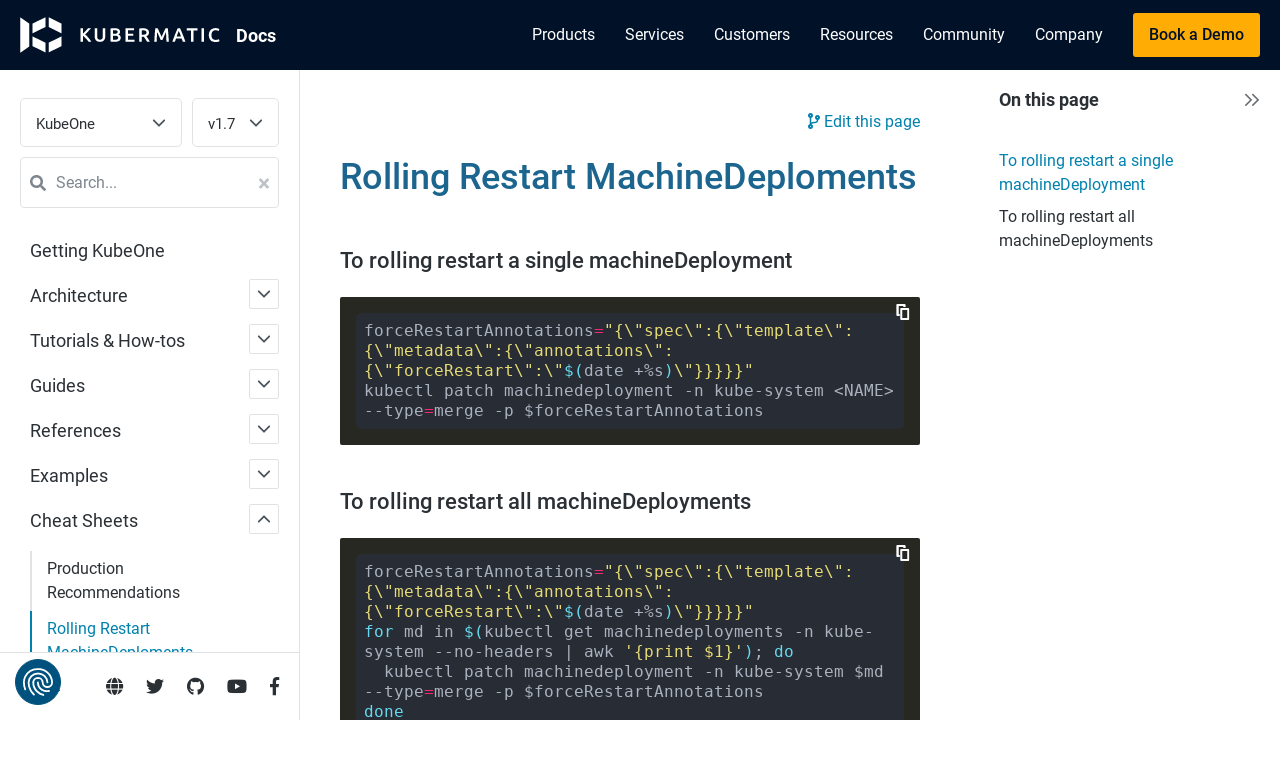

--- FILE ---
content_type: text/html; charset=UTF-8
request_url: https://docs.kubermatic.com/kubeone/v1.7/cheat-sheets/rollout-machinedeployment/
body_size: 8274
content:
<!doctype html><html lang=en class="js csstransforms3d"><head><script>(function(e,t,n,s,o){e[s]=e[s]||[],e[s].push({"gtm.start":(new Date).getTime(),event:"gtm.js"});var a=t.getElementsByTagName(n)[0],i=t.createElement(n),r=s!="dataLayer"?"&l="+s:"";i.async=!0,i.src="https://www.googletagmanager.com/gtm.js?id="+o+r,a.parentNode.insertBefore(i,a)})(window,document,"script","dataLayer","GTM-PHMNDW2")</script><meta charset=utf-8><meta name=viewport content="width=device-width,initial-scale=1"><meta name=robots content="noindex, nofollow"><meta name=description content="Rolling restart machine deployments: Learn about the concept and keep it handy"><meta name=author content="Kubermatic GmbH"><meta property="og:url" content="https://docs.kubermatic.com/kubeone/v1.7/cheat-sheets/rollout-machinedeployment/"><meta property="og:image" content="https://docs.kubermatic.com/img/share-kubeone.png"><meta name=twitter:image content="https://docs.kubermatic.com/img/share-kubeone.png"><link rel=apple-touch-icon sizes=180x180 href=/img/favicons/apple-touch-icon.png><link rel=icon type=image/png sizes=32x32 href=/img/favicons/favicon-32x32.png><link rel=icon type=image/png sizes=16x16 href=/img/favicons/favicon-16x16.png><link rel=manifest href=/img/favicons/site.webmanifest><link rel=mask-icon href=/img/favicons/safari-pinned-tab.svg color=#5bbad5><link rel="shortcut icon" href=/img/favicons/favicon.ico><meta name=msapplication-TileColor content="#00aba9"><meta name=msapplication-config content="/img/favicons/browserconfig.xml"><meta name=theme-color content="#ffffff"><title>Rolling Restart MachineDeploments - KubeOne Documentation</title><link href=/css/app.5bcb50e38a8a928b30ef16b20741d4986a8a1e238a459d555990885091cc791a.css rel=stylesheet><style>:root #header+#content>#left>#rlblock_left{display:none!important}:not(pre)>code+span.copy-to-clipboard{display:none}</style></head><body class=ptoc--enabled data-url=/kubeone/v1.7/cheat-sheets/rollout-machinedeployment/><script src=https://consent.cookiefirst.com/sites/docs.kubermatic.com-e938558d-78b5-4f1b-b574-cd5dfde73684/consent.js></script><noscript><iframe src="https://www.googletagmanager.com/ns.html?id=GTM-PHMNDW2" height=0 width=0 style=display:none;visibility:hidden></iframe></noscript><header class="main-header fixed" id=header><nav class="nav-bar flex-wrapper"><div class=flex-item><a href=https://www.kubermatic.com class="flex-wrapper main-header-logo"><img src=/img/kubermatic.svg alt="Kubermatic logo" class=main-header-logo-image width=200 height=36>
</a><a href=/ class=main-header-home-link>Doc<span>s</span><span>umentation</span></a></div><button id=menu-btn aria-label="Main Menu">
<span></span>
<span></span>
<span></span></button><div class=flex-item id=menu><ul class=menu><li class=menu-item><a href=https://www.kubermatic.com/#products class=menu-item_link>Products</a><div class="sub-menu menu-groups menu-groups--products"><div class=menu-group><div class=menu-section><div class=menu-section-title>Products</div><div class=item><a href=https://www.kubermatic.com/products/kubermatic-kubernetes-platform/ class="item-link flex-wrapper menu-panel-item--active panel-link" data-panel-item-id=0><span class=item-link_title>Kubermatic Kubernetes Platform</span>
<span class=item-link_description>Automated hybrid & multicloud Kubernetes for enterprise demands</span>
<span class=main-menu-arrow></span></a></div><div class=item><a href=https://www.kubermatic.com/products/kubermatic-kubeone/ class="item-link flex-wrapper panel-link" data-panel-item-id=1><span class=item-link_title>Kubermatic KubeOne</span>
<span class=item-link_description>Installation and support for your single Kubernetes cluster</span>
<span class=main-menu-arrow></span></a></div><div class=item><a href=https://www.kubermatic.com/products/kubelb/ class="item-link flex-wrapper panel-link" data-panel-item-id=2><span class=item-link_title>Kubermatic Load Balancer</span>
<span class=item-link_description>Cloud Native Multi-Tenant Load Balancing</span></a></div><div class=item><a href=https://www.kubermatic.com/products/kubermatic-virtualization/ class="item-link flex-wrapper panel-link" data-panel-item-id=3><span class=item-link_title>Kubermatic Virtualization</span>
<span class=item-link_description>Seamlessly build your private cloud entirely with Kubernetes</span></a></div><div class=item><a href=https://www.kubermatic.com/products/kubermatic-developer-platform/ class="item-link flex-wrapper panel-link" data-panel-item-id=4><span class=item-link_title>Kubermatic Developer Platform</span>
<span class=item-link_description>Empower Developers and Accelerate Innovation</span></a></div><div class=item><a href=https://www.kubermatic.com/products/kubermatic-kubernetes-subscription/ class="item-link flex-wrapper panel-link" data-panel-item-id=5><span class=item-link_title>Kubermatic Kubernetes Subscription</span>
<span class=item-link_description>Upstream Kubernetes support</span>
<span class=main-menu-arrow></span></a></div></div><div class=menu-section><div class=menu-section-title>Managed</div><div class=item><a href=https://www.kubermatic.com/products/managed-kubermatic-kubernetes-platform/ class="item-link flex-wrapper panel-link" data-panel-item-id=6><span class=item-link_title>Managed Kubermatic Kubernetes Platform</span>
<span class=item-link_description>Deploy and operate your Kubernetes clusters anywhere with ease and confidence</span>
<span class=main-menu-arrow></span></a></div></div></div><div class="menu-panel menu-panel--show" data-panel-id=0><div class=menu-panel-group><span class=menu-panel-url>Kubermatic Kubernetes Platform</span><div class=menu-columns><div class=menu-column><a class="menu-column-link menu-item--bold menu-column-link--tall" href=https://www.kubermatic.com/products/kubermatic-kubernetes-platform/industry-edge/>Edge</a>
<a class=menu-column-link href=https://www.kubermatic.com/products/kubermatic-kubernetes-platform/edge/#vmware-vsphere>VMware vSphere</a>
<a class=menu-column-link href=https://www.kubermatic.com/products/kubermatic-kubernetes-platform/edge/#kubevirt>KubeVirt</a>
<a class=menu-column-link href=https://www.kubermatic.com/products/kubermatic-kubernetes-platform/edge/#static-baremetal>Static BareMetal</a>
<a class=menu-column-link href=https://www.kubermatic.com/products/kubermatic-kubernetes-platform/edge/#dynamic-baremetal>Dynamic BareMetal</a>
<a class=menu-column-link href=https://www.kubermatic.com/products/kubermatic-kubernetes-platform/edge/#arm>ARM</a></div><div class=menu-column><a class="menu-column-link menu-item--bold menu-column-link--tall" href=https://www.kubermatic.com/products/kubermatic-kubernetes-platform/onprem/>On-Prem</a>
<a class=menu-column-link href=https://www.kubermatic.com/products/kubermatic-kubernetes-platform/onprem/#vmware-vsphere>VMware vSphere</a>
<a class=menu-column-link href=https://www.kubermatic.com/products/kubermatic-kubernetes-platform/onprem/#nutanix>Nutanix</a>
<a class=menu-column-link href=https://www.kubermatic.com/products/kubermatic-kubernetes-platform/onprem/#openstack>OpenStack</a>
<a class=menu-column-link href=https://www.kubermatic.com/products/kubermatic-kubernetes-platform/onprem/#kubevirt>KubeVirt</a>
<a class=menu-column-link href=https://www.kubermatic.com/products/kubermatic-kubernetes-platform/onprem/#static-baremetal>Static BareMetal</a>
<a class=menu-column-link href=https://www.kubermatic.com/products/kubermatic-kubernetes-platform/onprem/#dynamic-baremetal>Dynamic BareMetal</a></div><div class=menu-column><a class="menu-column-link menu-item--bold menu-column-link--tall" href=https://www.kubermatic.com/products/kubermatic-kubernetes-platform/cloud/>Cloud</a>
<a class=menu-column-link href=https://www.kubermatic.com/products/kubermatic-kubernetes-platform/cloud/#aws>AWS</a>
<a class=menu-column-link href=https://www.kubermatic.com/products/kubermatic-kubernetes-platform/cloud/#azure>Azure</a>
<a class=menu-column-link href=https://www.kubermatic.com/products/kubermatic-kubernetes-platform/cloud/#google-cloud>Google Cloud</a>
<a class=menu-column-link href=https://www.kubermatic.com/products/kubermatic-kubernetes-platform/cloud/#open-telekom-cloud>Open Telekom Cloud</a>
<a class=menu-column-link href=https://www.kubermatic.com/products/kubermatic-kubernetes-platform/cloud/#alibaba-cloud>Alibaba Cloud</a>
<a class=menu-column-link href=https://www.kubermatic.com/products/kubermatic-kubernetes-platform/cloud/#hetzner-cloud>Hetzner Cloud</a>
<a class=menu-column-link href=https://www.kubermatic.com/products/kubermatic-kubernetes-platform/cloud/#digitalocean>DigitalOcean</a>
<a class=menu-column-link href=https://www.kubermatic.com/products/kubermatic-kubernetes-platform/cloud/#equinix-metal>Equinix Metal</a>
<a class=menu-column-link href=https://www.kubermatic.com/products/kubermatic-kubernetes-platform/cloud/#kubevirt>KubeVirt</a></div></div></div><div class=menu-panel-img><img src=/img/menu/kubermatic-kubernetes-platform.jpg alt width=600 height=300 loading=lazy></div></div><div class=menu-panel data-panel-id=1><div class=menu-panel-group><span class=menu-panel-url>Kubermatic KubeOne</span><div class=menu-columns><div class=menu-column><a class="menu-column-link menu-item--bold menu-column-link--tall" href=https://www.kubermatic.com/products/kubermatic-kubeone/edge/>Edge</a>
<a class=menu-column-link href=https://www.kubermatic.com/products/kubermatic-kubeone/edge/#vmware-vsphere>VMware vSphere</a>
<a class=menu-column-link href=https://www.kubermatic.com/products/kubermatic-kubeone/edge/#static-baremetal>Static BareMetal</a>
<a class=menu-column-link href=https://www.kubermatic.com/products/kubermatic-kubeone/edge/#arm>ARM</a></div><div class=menu-column><a class="menu-column-link menu-item--bold menu-column-link--tall" href=https://www.kubermatic.com/products/kubermatic-kubeone/onprem/>On-Prem</a>
<a class=menu-column-link href=https://www.kubermatic.com/products/kubermatic-kubeone/onprem/#vmware-vsphere>VMware vSphere</a>
<a class=menu-column-link href=https://www.kubermatic.com/products/kubermatic-kubeone/onprem/#openstack>OpenStack</a>
<a class=menu-column-link href=https://www.kubermatic.com/products/kubermatic-kubeone/onprem/#static-baremetal>Static BareMetal</a></div><div class=menu-column><a class="menu-column-link menu-item--bold menu-column-link--tall" href=https://www.kubermatic.com/products/kubermatic-kubeone/cloud/>Cloud</a>
<a class=menu-column-link href=https://www.kubermatic.com/products/kubermatic-kubeone/cloud/#aws>AWS</a>
<a class=menu-column-link href=https://www.kubermatic.com/products/kubermatic-kubeone/cloud/#azure>Azure</a>
<a class=menu-column-link href=https://www.kubermatic.com/products/kubermatic-kubeone/cloud/#google-cloud>Google Cloud</a>
<a class=menu-column-link href=https://www.kubermatic.com/products/kubermatic-kubeone/cloud/#open-telekom-cloud>Open Telekom Cloud</a>
<a class=menu-column-link href=https://www.kubermatic.com/products/kubermatic-kubeone/cloud/#alibaba-cloud>Alibaba Cloud</a>
<a class=menu-column-link href=https://www.kubermatic.com/products/kubermatic-kubeone/cloud/#hetzner-cloud>Hetzner Cloud</a>
<a class=menu-column-link href=https://www.kubermatic.com/products/kubermatic-kubeone/cloud/#digitalocean>DigitalOcean</a>
<a class=menu-column-link href=https://www.kubermatic.com/products/kubermatic-kubeone/cloud/#equinix-metal>Equinix Metal</a></div></div></div><div class=menu-panel-img><img src=/img/menu/kubeone.jpeg alt width=600 height=300 loading=lazy></div></div><div class=menu-panel data-panel-id=2><div class=menu-panel-group><span class=menu-panel-url>Kubermatic Load Balancer</span><p class=menu-panel-summary>Welcome to Kubermatic Load Balancer, the next-generation application delivery platform designed for cloud-native architectures. As cloud-native have evolved, Kubermatic Load Balancer offers a multi-tenancy approach to load balancing, providing seamless scalability, security, and management for distributed applications and teams.</p><div class=menu-columns><div class=menu-column></div></div></div><div class=menu-panel-img><img src=/img/menu/kubelb.jpg alt width=600 height=300 loading=lazy></div></div><div class=menu-panel data-panel-id=3><div class=menu-panel-group><span class=menu-panel-url>Kubermatic Virtualization</span><p class=menu-panel-summary>Simplify your operations and streamline your infrastructure with a platform that integrates Kubernetes and virtualized workloads. Enjoy enhanced networking and storage capabilities to fully support your organization&rsquo;s cloud needs.</p><div class=menu-columns><div class=menu-column></div></div></div><div class=menu-panel-img><img src=/img/menu/kubermatic-virtualization.jpg alt width=600 height=300 loading=lazy></div></div><div class=menu-panel data-panel-id=4><div class=menu-panel-group><span class=menu-panel-url>Kubermatic Developer Platform</span><p class=menu-panel-summary>Maximize developer productivity and accelerate innovation with Kubermatic Developer Platform (KDP). Powered by Kubernetes API and based on <a href=https://www.cncf.io/projects/kcp/>CNCF Sandbox project kcp</a>, our cutting-edge internal developer platform enables the seamless creation and management of services backed by a centralized catalog.</p><div class=menu-columns><div class=menu-column></div></div></div><div class=menu-panel-img><img src=/img/menu/kubermatic-developer-platform.jpg alt width=600 height=300 loading=lazy></div></div><div class=menu-panel data-panel-id=5><div class=menu-panel-group><span class=menu-panel-url>Kubermatic Kubernetes Subscription</span><div class=menu-columns><div class=menu-column><a class="menu-column-link menu-item--bold menu-column-link--tall" href=https://www.kubermatic.com/products/kubermatic-kubernetes-subscription/edge/>Edge</a>
<a class=menu-column-link href=https://www.kubermatic.com/products/kubermatic-kubernetes-subscription/edge/#vmware-vsphere>VMware vSphere</a>
<a class=menu-column-link href=https://www.kubermatic.com/products/kubermatic-kubernetes-subscription/edge/#nutanix>Nutanix</a></div><div class=menu-column><a class="menu-column-link menu-item--bold menu-column-link--tall" href=https://www.kubermatic.com/products/kubermatic-kubernetes-subscription/onprem/>On-Prem</a>
<a class=menu-column-link href=https://www.kubermatic.com/products/kubermatic-kubernetes-subscription/onprem/#vmware-vsphere>VMware vSphere</a>
<a class=menu-column-link href=https://www.kubermatic.com/products/kubermatic-kubernetes-subscription/onprem/#nutanix>Nutanix</a>
<a class=menu-column-link href=https://www.kubermatic.com/products/kubermatic-kubernetes-subscription/onprem/#openstack>OpenStack</a></div><div class=menu-column><a class="menu-column-link menu-item--bold menu-column-link--tall" href=https://www.kubermatic.com/products/kubermatic-kubernetes-subscription/cloud/>Cloud</a>
<a class=menu-column-link href=https://www.kubermatic.com/products/kubermatic-kubernetes-subscription/cloud/#aws>AWS</a>
<a class=menu-column-link href=https://www.kubermatic.com/products/kubermatic-kubernetes-subscription/cloud/#azure>Azure</a>
<a class=menu-column-link href=https://www.kubermatic.com/products/kubermatic-kubernetes-subscription/cloud/#google-cloud>Google Cloud</a>
<a class=menu-column-link href=https://www.kubermatic.com/products/kubermatic-kubernetes-subscription/cloud/#open-telekom-cloud>Open Telekom Cloud</a>
<a class=menu-column-link href=https://www.kubermatic.com/products/kubermatic-kubernetes-subscription/cloud/#alibaba-cloud>Alibaba Cloud</a></div></div></div><div class=menu-panel-img><img src=/img/menu/kubermatic-kubernetes-subscription.jpeg alt width=600 height=300 loading=lazy></div></div><div class=menu-panel data-panel-id=6><div class=menu-panel-group><span class=menu-panel-url>Managed Kubermatic Kubernetes Platform</span><div class=menu-columns><div class=menu-column><a class="menu-column-link menu-item--bold menu-column-link--tall" href=https://www.kubermatic.com/products/managed-kubermatic-kubernetes-platform/edge/>Edge</a>
<a class=menu-column-link href=https://www.kubermatic.com/products/managed-kubermatic-kubernetes-platform/edge/#vmware-vsphere>VMware vSphere</a>
<a class=menu-column-link href=https://www.kubermatic.com/products/managed-kubermatic-kubernetes-platform/edge/#static-baremetal>Static BareMetal</a>
<a class=menu-column-link href=https://www.kubermatic.com/products/managed-kubermatic-kubernetes-platform/edge/#dynamic-baremetal>Dynamic BareMetal</a>
<a class=menu-column-link href=https://www.kubermatic.com/products/managed-kubermatic-kubernetes-platform/edge/#arm>ARM</a></div><div class=menu-column><a class="menu-column-link menu-item--bold menu-column-link--tall" href=https://www.kubermatic.com/products/managed-kubermatic-kubernetes-platform/onprem/>On-Prem</a>
<a class=menu-column-link href=https://www.kubermatic.com/products/managed-kubermatic-kubernetes-platform/onprem/#vmware-vsphere>VMware vSphere</a>
<a class=menu-column-link href=https://www.kubermatic.com/products/managed-kubermatic-kubernetes-platform/onprem/#nutanix>Nutanix</a>
<a class=menu-column-link href=https://www.kubermatic.com/products/managed-kubermatic-kubernetes-platform/onprem/#openstack>OpenStack</a>
<a class=menu-column-link href=https://www.kubermatic.com/products/managed-kubermatic-kubernetes-platform/onprem/#static-baremetal>Static BareMetal</a>
<a class=menu-column-link href=https://www.kubermatic.com/products/managed-kubermatic-kubernetes-platform/onprem/#dynamic-baremetal>Dynamic BareMetal</a></div><div class=menu-column><a class="menu-column-link menu-item--bold menu-column-link--tall" href=https://www.kubermatic.com/products/managed-kubermatic-kubernetes-platform/cloud/>Cloud</a>
<a class=menu-column-link href=https://www.kubermatic.com/products/managed-kubermatic-kubernetes-platform/cloud/#aws>AWS</a>
<a class=menu-column-link href=https://www.kubermatic.com/products/managed-kubermatic-kubernetes-platform/cloud/#azure>Azure</a>
<a class=menu-column-link href=https://www.kubermatic.com/products/managed-kubermatic-kubernetes-platform/cloud/#google-cloud>Google Cloud</a>
<a class=menu-column-link href=https://www.kubermatic.com/products/managed-kubermatic-kubernetes-platform/cloud/#open-telekom-cloud>Open Telekom Cloud</a>
<a class=menu-column-link href=https://www.kubermatic.com/products/managed-kubermatic-kubernetes-platform/cloud/#alibaba-cloud>Alibaba Cloud</a>
<a class=menu-column-link href=https://www.kubermatic.com/products/managed-kubermatic-kubernetes-platform/cloud/#hetzner-cloud>Hetzner Cloud</a>
<a class=menu-column-link href=https://www.kubermatic.com/products/managed-kubermatic-kubernetes-platform/cloud/#digitalocean>DigitalOcean</a>
<a class=menu-column-link href=https://www.kubermatic.com/products/managed-kubermatic-kubernetes-platform/cloud/#equinix-metal>Equinix Metal</a></div></div></div><div class=menu-panel-img><img src=/img/menu/managed-kubermatic-kubernetes-platform.jpeg alt width=600 height=300 loading=lazy></div></div></div></li><li class=menu-item><a href=https://www.kubermatic.com/services/ class=menu-item_link>Services</a></li><li class=menu-item><a href=https://www.kubermatic.com/customers/ class=menu-item_link>Customers</a></li><li class=menu-item><a href=https://www.kubermatic.com/resources/ class=menu-item_link>Resources</a><div class=sub-menu><div class=menu-group><div class=menu-section><div class=item><a href=https://www.kubermatic.com/resources/ class="item-link flex-wrapper"><span class=item-link_title>Resource Library</span>
<span class=item-link_description></span></a></div><div class=item><a href=https://www.kubermatic.com/topics/ class="item-link flex-wrapper"><span class=item-link_title>Cloud Native Topics</span>
<span class=item-link_description></span></a></div></div></div></div></li><li class=menu-item><a href=https://www.kubermatic.com/company/community/ class=menu-item_link>Community</a><div class=sub-menu><div class=menu-group><div class=menu-section><div class=item><a href=https://www.kubermatic.com/company/community/#projects class="item-link flex-wrapper"><span class=item-link_title>Open Source Projects</span>
<span class=item-link_description></span></a></div><div class=item><a href=https://www.kubermatic.com/company/community/#ossprojects class="item-link flex-wrapper"><span class=item-link_title>Contribution</span>
<span class=item-link_description></span></a></div><div class=item><a href=https://www.kubermatic.com/company/community/#locations class="item-link flex-wrapper"><span class=item-link_title>Meetups</span>
<span class=item-link_description></span></a></div><div class=item><a href=https://www.kubermatic.com/company/community/#events class="item-link flex-wrapper"><span class=item-link_title>Events</span>
<span class=item-link_description></span></a></div></div></div></div></li><li class=menu-item><a href=https://www.kubermatic.com/company/about-us/ class=menu-item_link>Company</a><div class=sub-menu><div class=menu-group><div class=menu-section><div class=item><a href=https://www.kubermatic.com/company/about-us/ class="item-link flex-wrapper"><span class=item-link_title>About Us</span>
<span class=item-link_description></span></a></div><div class=item><a href=https://www.kubermatic.com/blog/ class="item-link flex-wrapper"><span class=item-link_title>Blog</span>
<span class=item-link_description></span></a></div><div class=item><a href=https://www.kubermatic.com/partners/ class="item-link flex-wrapper"><span class=item-link_title>Partners</span>
<span class=item-link_description></span></a></div><div class=item><a href=https://www.kubermatic.com/company/careers/ class="item-link flex-wrapper"><span class=item-link_title>Careers</span>
<span class=item-link_description></span></a></div><div class=item><a href=https://www.kubermatic.com/company/press/ class="item-link flex-wrapper"><span class=item-link_title>Press</span>
<span class=item-link_description></span></a></div><div class=item><a href=https://www.kubermatic.com/contact-us/ class="item-link flex-wrapper"><span class=item-link_title>Contact Us</span>
<span class=item-link_description></span></a></div></div></div></div></li><li class=menu-item><a href=https://www.kubermatic.com/demo/ class=menu-item_btn>Book a Demo</a></li></ul></div><div id=mobile-menu class=mobile-menu><button class="pos-rel hide menu-btn-back"><svg width="24" height="17"><g fill="none" fill-rule="evenodd" stroke="#262626" stroke-linecap="round" stroke-width="2"><path stroke-linejoin="round" d="M23 8.657H3"/><path d="M9.195 1 1.866 8.33l7.33 7.327"/></g></svg>Menu items</button><ul class=mobile-menu-list><li><button class=menu-group-btn data-panel-id=products0 data-parent-id=menu-root>Products</button><ul data-parent-id=products0><li><div class=mobile-menu-caption>Products</div><a href=https://www.kubermatic.com/products/kubermatic-kubernetes-platform/>Kubermatic Kubernetes Platform</a><ul class=mobile-menu-children><li><a href=https://www.kubermatic.com/products/kubermatic-kubernetes-platform/features/>Features</a></li><li><a href=https://www.kubermatic.com/products/kubermatic-kubernetes-platform/why-kubermatic/>Why Kubermatic</a></li><li><a href=https://www.kubermatic.com/products/kubermatic-kubernetes-platform/why-kubermatic/#integrations class=menu-item-anchor>Technology Integrations</a></li></ul></li><li><a href=https://www.kubermatic.com/products/kubermatic-kubeone/>Kubermatic KubeOne</a></li><li><a href=https://www.kubermatic.com/products/kubelb/>Kubermatic Load Balancer</a></li><li><a href=https://www.kubermatic.com/products/kubermatic-virtualization/>Kubermatic Virtualization</a></li><li><a href=https://www.kubermatic.com/products/kubermatic-developer-platform/>Kubermatic Developer Platform</a></li><li><a href=https://www.kubermatic.com/products/kubermatic-kubernetes-subscription/>Kubermatic Kubernetes Subscription</a></li><li><div class=mobile-menu-caption>Managed</div><a href=https://www.kubermatic.com/products/managed-kubermatic-kubernetes-platform/>Managed Kubermatic Kubernetes Platform</a></li></ul></li><li><a href=https://www.kubermatic.com/services/>Services</a></li><li><a href=https://www.kubermatic.com/customers/>Customers</a></li><li><button class=menu-group-btn data-panel-id=resources0 data-parent-id=menu-root>Resources</button><ul data-parent-id=resources0><li><a href=https://www.kubermatic.com/resources/>Resource Library</a></li><li><a href=https://www.kubermatic.com/topics/>Cloud Native Topics</a></li></ul></li><li><button class=menu-group-btn data-panel-id=community0 data-parent-id=menu-root>Community</button><ul data-parent-id=community0><li><a href=https://www.kubermatic.com/company/community/>Our Community</a></li><li><a href=https://www.kubermatic.com/company/community/#projects class=menu-item-anchor>Open Source Projects</a></li><li><a href=https://www.kubermatic.com/company/community/#ossprojects class=menu-item-anchor>Contribution</a></li><li><a href=https://www.kubermatic.com/company/community/#locations class=menu-item-anchor>Meetups</a></li><li><a href=https://www.kubermatic.com/company/community/#events class=menu-item-anchor>Events</a></li></ul></li><li><button class=menu-group-btn data-panel-id=company0 data-parent-id=menu-root>Company</button><ul data-parent-id=company0><li><a href=https://www.kubermatic.com/company/about-us/>About Us</a></li><li><a href=https://www.kubermatic.com/blog/>Blog</a></li><li><a href=https://www.kubermatic.com/partners/>Partners</a></li><li><a href=https://www.kubermatic.com/company/careers/>Careers</a></li><li><a href=https://www.kubermatic.com/company/press/>Press</a></li><li><a href=https://www.kubermatic.com/contact-us/>Contact Us</a></li></ul></li></ul><div class=menu-btn-contact><a href=https://www.kubermatic.com/demo/ class=btn-mobile-cta>Book a Demo</a></div></div></nav></header><script src=/js/menu-hover-bundle.min.d27ca044320af7402b5598c128d67aaf058d3ae370b2329f19cb6bdcd4681ce6.js integrity="sha256-0nygRDIK90ArVZjBKNZ6rwWNOuNwsjKfGctr3NRoHOY=" crossorigin=anonymous defer></script><script>function pageReady(e){document.readyState!="loading"?e():document.addEventListener("DOMContentLoaded",e)}pageReady(function(){var n,e=document.body,t=document.getElementById("header");function s(){e.classList.contains("mobile-menu--open")&&e.classList.remove("mobile-menu--open")}function o(){var t=document.querySelectorAll(".menu-item-anchor");t.forEach(function(t){t.addEventListener("click",function(){e.classList.remove("mobile-menu--open")})})}window.addEventListener("resize",s);function i(){var e,t,n,o,i,a,r,s=document.querySelector("#mobile-menu");if(!s)return;i=s.querySelectorAll(".menu-group-btn"),o=s.querySelectorAll("[data-parent-id]"),t=s.querySelector(".menu-btn-back"),n="menu-root",e=[],a=function(e){o.forEach(function(t){t.dataset.parentId===e&&t.classList.add("show")})},r=function(e){o.forEach(function(t){t.dataset.parentId===e&&t.classList.remove("show")})},i.forEach(function(s){s.addEventListener("click",function(){var i=s.dataset.panelId;a(i),e.push([n,s.textContent]),n=i,t.lastChild.data=s.textContent,t.classList.remove("hide")})}),t.addEventListener("click",function(){var o=e.pop();r(n),n=o[0],t.lastChild.data=e.length?e[e.length-1][1]:"Menu items",e.length||t.classList.add("hide")})}function a(){var e=t.querySelectorAll(".menu-group");e.forEach(function(e){var s,n=e.querySelector(".menu-panel-item--active");n&&(s=t.querySelector('[data-panel-id="'+n.dataset.panelItemId+'"]')),MenuHover.init(e,{rowSelector:".panel-link",activate:o,deactivate:i});function o(e){(s||n)&&(s.classList.remove("menu-panel--show"),n.classList.remove("menu-panel-item--active"),s=null,n=null);var o=t.querySelector('[data-panel-id="'+e.dataset.panelItemId+'"]');o.classList.add("menu-panel--show"),e.classList.add("menu-panel-item--active")}function i(e){var n=t.querySelector('[data-panel-id="'+e.dataset.panelItemId+'"]');n.classList.remove("menu-panel--show"),e.classList.remove("menu-panel-item--active")}})}n=document.getElementById("menu-btn"),n&&n.addEventListener("click",function(){e.classList.contains("mobile-menu--open")?e.classList.remove("mobile-menu--open"):e.classList.add("mobile-menu--open")}),i(),o(),a()})</script><nav id=sidebar><div id=header-wrapper><div class=products-toggle><div class=products-toggle-select><select id=product-select onchange="location=this.value"><option value=/kubermatic-virtualization/main/>Kubermatic Virtualization</option><option value=/kubermatic/v2.29/>KKP</option><option value=/kubeone/v1.12/ selected>KubeOne</option><option value=/kubelb/v1.2/>KubeLB</option><option value=/developer-platform/>Kubermatic Developer Platform</option><option value=/operatingsystemmanager/>Operating System Manager</option><option value=/machine-controller/main/>machine-controller</option></select></div><div class=products-toggle-select><select id=version-select onchange="location=this.value"><option value=/kubeone/main/>main</option><option value=/kubeone/v1.12/>v1.12</option><option value=/kubeone/v1.11/>v1.11</option><option value=/kubeone/v1.10/>v1.10</option><option value=/kubeone/v1.9/>v1.9</option><option value=/kubeone/v1.8/>v1.8</option><option value=/kubeone/v1.7/ selected>v1.7</option><option value=/kubeone/v1.6/>v1.6</option><option value=/kubeone/v1.5/>v1.5</option><option value=/kubeone/v1.4/>v1.4</option><option value=/kubeone/v1.3/>v1.3</option><option value=/kubeone/v1.2/>v1.2</option><option value=/kubeone/v1.0/>v1.0</option></select></div></div><div class=search-box><input id=search-by class=search-input type=search placeholder=Search... autocomplete=off data-filter=kubeone/v1.7><div class="search-results-box search-results-box--hide"><div class=search-results></div></div><label for=search-by class=search-icon><svg viewBox="0 0 512 512"><path fill="currentColor" d="M505 442.7 405.3 343c-4.5-4.5-10.6-7-17-7H372c27.6-35.3 44-79.7 44-128C416 93.1 322.9.0 208 0S0 93.1.0 208s93.1 208 208 208c48.3.0 92.7-16.4 128-44v16.3c0 6.4 2.5 12.5 7 17l99.7 99.7c9.4 9.4 24.6 9.4 33.9.0l28.3-28.3c9.4-9.4 9.4-24.6.1-34zM208 336c-70.7.0-128-57.2-128-128 0-70.7 57.2-128 128-128 70.7.0 128 57.2 128 128 0 70.7-57.2 128-128 128z"/></svg>
</label><span class=search-clear-icon><svg viewBox="0 0 352 512"><path fill="currentColor" d="m242.72 256 100.07-100.07c12.28-12.28 12.28-32.19.0-44.48l-22.24-22.24c-12.28-12.28-32.19-12.28-44.48.0L176 189.28 75.93 89.21c-12.28-12.28-32.19-12.28-44.48.0L9.21 111.45c-12.28 12.28-12.28 32.19.0 44.48L109.28 256 9.21 356.07c-12.28 12.28-12.28 32.19.0 44.48l22.24 22.24c12.28 12.28 32.2 12.28 44.48.0L176 322.72l100.07 100.07c12.28 12.28 32.2 12.28 44.48.0l22.24-22.24c12.28-12.28 12.28-32.19.0-44.48L242.72 256z"/></svg></span></div><script src=https://cdn.jsdelivr.net/npm/algoliasearch@4.11.0/dist/algoliasearch.umd.js defer></script><script src=https://cdn.jsdelivr.net/npm/instantsearch.js@4.33.1 defer></script><script src=/js/search-bundle.min.9a60a2966bfd48cd55605175d7859ffe8d34c6a4177249c310820a340166592b.js integrity="sha256-mmCilmv9SM1VYFF114Wf/o00xqQXcknDEIIKNAFmWSs=" crossorigin=anonymous defer></script></div><div class=highlightable><ul class=topics><li data-nav-id=/kubeone/v1.7/getting-kubeone/ title="Getting KubeOne" class=dd-item><a href=/kubeone/v1.7/getting-kubeone/>Getting KubeOne</a></li><li data-nav-id=/kubeone/v1.7/architecture/ title=Architecture class=dd-item><a href=/kubeone/v1.7/architecture/>Architecture
</a><span class=menu-arrow></span><ul><li data-nav-id=/kubeone/v1.7/architecture/concepts/ title=Concepts class=dd-item><a href=/kubeone/v1.7/architecture/concepts/>Concepts</a></li><li data-nav-id=/kubeone/v1.7/architecture/compatibility/ title=Compatibility class=dd-item><a href=/kubeone/v1.7/architecture/compatibility/>Compatibility
</a><span class=menu-arrow></span><ul><li data-nav-id=/kubeone/v1.7/architecture/compatibility/supported-versions/ title=Kubernetes class=dd-item><a href=/kubeone/v1.7/architecture/compatibility/supported-versions/>Kubernetes</a></li><li data-nav-id=/kubeone/v1.7/architecture/compatibility/terraform-versions/ title=Terraform class=dd-item><a href=/kubeone/v1.7/architecture/compatibility/terraform-versions/>Terraform</a></li><li data-nav-id=/kubeone/v1.7/architecture/compatibility/os-support-matrix/ title="Operating Systems" class=dd-item><a href=/kubeone/v1.7/architecture/compatibility/os-support-matrix/>Operating Systems</a></li></ul></li><li data-nav-id=/kubeone/v1.7/architecture/requirements/ title=Requirements class=dd-item><a href=/kubeone/v1.7/architecture/requirements/>Requirements
</a><span class=menu-arrow></span><ul><li data-nav-id=/kubeone/v1.7/architecture/requirements/infrastructure-management/ title="Infrastructure Management" class=dd-item><a href=/kubeone/v1.7/architecture/requirements/infrastructure-management/>Infrastructure Management</a></li><li data-nav-id=/kubeone/v1.7/architecture/requirements/machine-controller/ title="Kubermatic machine-controller" class=dd-item><a href=/kubeone/v1.7/architecture/requirements/machine-controller/>Kubermatic machine-controller
</a><span class=menu-arrow></span><ul><li data-nav-id=/kubeone/v1.7/architecture/requirements/machine-controller/google-cloud/gcp/ title="Google Cloud Platform" class=dd-item><a href=/kubeone/v1.7/architecture/requirements/machine-controller/google-cloud/gcp/>Google Cloud Platform</a></li><li data-nav-id=/kubeone/v1.7/architecture/requirements/machine-controller/azure/ title=Azure class=dd-item><a href=/kubeone/v1.7/architecture/requirements/machine-controller/azure/>Azure</a></li><li data-nav-id=/kubeone/v1.7/architecture/requirements/machine-controller/aws/aws/ title=AWS class=dd-item><a href=/kubeone/v1.7/architecture/requirements/machine-controller/aws/aws/>AWS</a></li><li data-nav-id=/kubeone/v1.7/architecture/requirements/machine-controller/vsphere/vsphere/ title=VSphere class=dd-item><a href=/kubeone/v1.7/architecture/requirements/machine-controller/vsphere/vsphere/>VSphere</a></li></ul></li></ul></li><li data-nav-id=/kubeone/v1.7/architecture/support-policy/ title="Support Policy" class=dd-item><a href=/kubeone/v1.7/architecture/support-policy/>Support Policy</a></li><li data-nav-id=/kubeone/v1.7/architecture/supported-providers/ title="Supported providers" class=dd-item><a href=/kubeone/v1.7/architecture/supported-providers/>Supported providers</a></li><li data-nav-id=/kubeone/v1.7/architecture/operating-system-manager/ title="Operating System Manager" class=dd-item><a href=/kubeone/v1.7/architecture/operating-system-manager/>Operating System Manager
</a><span class=menu-arrow></span><ul><li data-nav-id=/kubeone/v1.7/architecture/operating-system-manager/compatibility/ title="Compatibility Matrix" class=dd-item><a href=/kubeone/v1.7/architecture/operating-system-manager/compatibility/>Compatibility Matrix</a></li><li data-nav-id=/kubeone/v1.7/architecture/operating-system-manager/usage/ title="Working with Operating System Manager" class=dd-item><a href=/kubeone/v1.7/architecture/operating-system-manager/usage/>Working with Operating System Manager</a></li></ul></li><li data-nav-id=/kubeone/v1.7/architecture/cluster-reconciliation/ title="Cluster Reconciliation" class=dd-item><a href=/kubeone/v1.7/architecture/cluster-reconciliation/>Cluster Reconciliation</a></li></ul></li><li data-nav-id=/kubeone/v1.7/tutorials/ title="Tutorials & How-tos" class=dd-item><a href=/kubeone/v1.7/tutorials/>Tutorials & How-tos
</a><span class=menu-arrow></span><ul><li data-nav-id=/kubeone/v1.7/tutorials/creating-clusters/ title="Creating a Kubernetes Cluster" class=dd-item><a href=/kubeone/v1.7/tutorials/creating-clusters/>Creating a Kubernetes Cluster</a></li><li data-nav-id=/kubeone/v1.7/tutorials/creating-clusters-baremetal/ title="Creating a Kubernetes Cluster on Bare-metal" class=dd-item><a href=/kubeone/v1.7/tutorials/creating-clusters-baremetal/>Creating a Kubernetes Cluster on Bare-metal</a></li><li data-nav-id=/kubeone/v1.7/tutorials/creating-clusters-oidc/ title="Creating a Cluster with OIDC Authentication & Audit Logging" class=dd-item><a href=/kubeone/v1.7/tutorials/creating-clusters-oidc/>Creating a Cluster with OIDC Authentication & Audit Logging</a></li><li data-nav-id=/kubeone/v1.7/tutorials/upgrading-clusters/ title="Upgrading Clusters" class=dd-item><a href=/kubeone/v1.7/tutorials/upgrading-clusters/>Upgrading Clusters</a></li><li data-nav-id=/kubeone/v1.7/tutorials/unprovisioning-clusters/ title="Unprovisioning Clusters" class=dd-item><a href=/kubeone/v1.7/tutorials/unprovisioning-clusters/>Unprovisioning Clusters</a></li><li data-nav-id=/kubeone/v1.7/tutorials/how-to-contribute-to-kubeone/ title="How To Contribute to Kubermatic KubeOne" class=dd-item><a href=/kubeone/v1.7/tutorials/how-to-contribute-to-kubeone/>How To Contribute to Kubermatic KubeOne</a></li><li data-nav-id=/kubeone/v1.7/tutorials/upgrading/ title=Upgrading class=dd-item><a href=/kubeone/v1.7/tutorials/upgrading/>Upgrading
</a><span class=menu-arrow></span><ul><li data-nav-id=/kubeone/v1.7/tutorials/upgrading/upgrading-from-1.5-to-1.6/ title="Upgrading from 1.5 to 1.6" class=dd-item><a href=/kubeone/v1.7/tutorials/upgrading/upgrading-from-1.5-to-1.6/>Upgrading from 1.5 to 1.6</a></li><li data-nav-id=/kubeone/v1.7/tutorials/upgrading/upgrading-from-1.4-to-1.5/ title="Upgrading from 1.4 to 1.5" class=dd-item><a href=/kubeone/v1.7/tutorials/upgrading/upgrading-from-1.4-to-1.5/>Upgrading from 1.4 to 1.5</a></li><li data-nav-id=/kubeone/v1.7/tutorials/upgrading/upgrading-from-1.3-to-1.4/ title="Upgrading from 1.3 to 1.4" class=dd-item><a href=/kubeone/v1.7/tutorials/upgrading/upgrading-from-1.3-to-1.4/>Upgrading from 1.3 to 1.4</a></li><li data-nav-id=/kubeone/v1.7/tutorials/upgrading/upgrading-from-1.2-to-1.3/ title="Upgrading from 1.2 to 1.3" class=dd-item><a href=/kubeone/v1.7/tutorials/upgrading/upgrading-from-1.2-to-1.3/>Upgrading from 1.2 to 1.3</a></li></ul></li></ul></li><li data-nav-id=/kubeone/v1.7/guides/ title=Guides class=dd-item><a href=/kubeone/v1.7/guides/>Guides
</a><span class=menu-arrow></span><ul><li data-nav-id=/kubeone/v1.7/guides/cis-benchmarking/ title="CIS Benchmarking" class=dd-item><a href=/kubeone/v1.7/guides/cis-benchmarking/>CIS Benchmarking
</a><span class=menu-arrow></span><ul><li data-nav-id=/kubeone/v1.7/guides/cis-benchmarking/cis1.8-kubeone1.7-k8s1.27/ title="Benchmark on Kubernetes 1.27 with KubeOne 1.7.3" class=dd-item><a href=/kubeone/v1.7/guides/cis-benchmarking/cis1.8-kubeone1.7-k8s1.27/>Benchmark on Kubernetes 1.27 with KubeOne 1.7.3</a></li></ul></li><li data-nav-id=/kubeone/v1.7/guides/helm-integration/ title="Helm integration" class=dd-item><a href=/kubeone/v1.7/guides/helm-integration/>Helm integration</a></li><li data-nav-id=/kubeone/v1.7/guides/vsphere-template-vm/ title="Creating vSphere Template VMs" class=dd-item><a href=/kubeone/v1.7/guides/vsphere-template-vm/>Creating vSphere Template VMs
</a><span class=menu-arrow></span><ul><li data-nav-id=/kubeone/v1.7/guides/vsphere-template-vm/centos/ title="CentOS 7 Template VM" class=dd-item><a href=/kubeone/v1.7/guides/vsphere-template-vm/centos/>CentOS 7 Template VM</a></li><li data-nav-id=/kubeone/v1.7/guides/vsphere-template-vm/ubuntu/ title="Ubuntu Template VM" class=dd-item><a href=/kubeone/v1.7/guides/vsphere-template-vm/ubuntu/>Ubuntu Template VM</a></li></ul></li><li data-nav-id=/kubeone/v1.7/guides/autoscaler-addon/ title="Using Kubernetes Autoscaler with KubeOne Cluster" class=dd-item><a href=/kubeone/v1.7/guides/autoscaler-addon/>Using Kubernetes Autoscaler with KubeOne Cluster</a></li><li data-nav-id=/kubeone/v1.7/guides/local/ title="All-in-one Cluster" class=dd-item><a href=/kubeone/v1.7/guides/local/>All-in-one Cluster</a></li><li data-nav-id=/kubeone/v1.7/guides/etcd-corruption/ title="Monitoring Etcd Ring and Replacing Corrupted Members" class=dd-item><a href=/kubeone/v1.7/guides/etcd-corruption/>Monitoring Etcd Ring and Replacing Corrupted Members</a></li><li data-nav-id=/kubeone/v1.7/guides/all-in-one-node/ title="All In One Node" class=dd-item><a href=/kubeone/v1.7/guides/all-in-one-node/>All In One Node</a></li><li data-nav-id=/kubeone/v1.7/guides/api-migration/ title="Migrating to the KubeOneCluster v1beta2 API" class=dd-item><a href=/kubeone/v1.7/guides/api-migration/>Migrating to the KubeOneCluster v1beta2 API</a></li><li data-nav-id=/kubeone/v1.7/guides/registry-configuration/ title="Overwriting Image Registries" class=dd-item><a href=/kubeone/v1.7/guides/registry-configuration/>Overwriting Image Registries</a></li><li data-nav-id=/kubeone/v1.7/guides/mirror-registries/ title="Using Mirror Registries" class=dd-item><a href=/kubeone/v1.7/guides/mirror-registries/>Using Mirror Registries</a></li><li data-nav-id=/kubeone/v1.7/guides/ccm-csi-migration/ title="CCM/CSI migration" class=dd-item><a href=/kubeone/v1.7/guides/ccm-csi-migration/>CCM/CSI migration
</a><span class=menu-arrow></span><ul><li data-nav-id=/kubeone/v1.7/guides/ccm-csi-migration/troubleshooting/ title="Troubleshooting a failed migration" class=dd-item><a href=/kubeone/v1.7/guides/ccm-csi-migration/troubleshooting/>Troubleshooting a failed migration</a></li></ul></li><li data-nav-id=/kubeone/v1.7/guides/encryption-providers/ title="Enabling Kubernetes Encryption Providers" class=dd-item><a href=/kubeone/v1.7/guides/encryption-providers/>Enabling Kubernetes Encryption Providers</a></li><li data-nav-id=/kubeone/v1.7/guides/using-terraform-configs/ title="Using Example Terraform Configs" class=dd-item><a href=/kubeone/v1.7/guides/using-terraform-configs/>Using Example Terraform Configs</a></li><li data-nav-id=/kubeone/v1.7/guides/credentials/ title="Configuring Credentials" class=dd-item><a href=/kubeone/v1.7/guides/credentials/>Configuring Credentials</a></li><li data-nav-id=/kubeone/v1.7/guides/ssh/ title="Configuring SSH" class=dd-item><a href=/kubeone/v1.7/guides/ssh/>Configuring SSH</a></li><li data-nav-id=/kubeone/v1.7/guides/containerd-migration/ title="Migrating to containerd" class=dd-item><a href=/kubeone/v1.7/guides/containerd-migration/>Migrating to containerd</a></li><li data-nav-id=/kubeone/v1.7/guides/manual-cluster-recovery/ title="Manual Cluster Recovery" class=dd-item><a href=/kubeone/v1.7/guides/manual-cluster-recovery/>Manual Cluster Recovery</a></li><li data-nav-id=/kubeone/v1.7/guides/static-workers/ title="Static Workers" class=dd-item><a href=/kubeone/v1.7/guides/static-workers/>Static Workers</a></li><li data-nav-id=/kubeone/v1.7/guides/addons/ title=Addons class=dd-item><a href=/kubeone/v1.7/guides/addons/>Addons</a></li><li data-nav-id=/kubeone/v1.7/guides/manual-cluster-repair/ title="Manual Cluster Repair" class=dd-item><a href=/kubeone/v1.7/guides/manual-cluster-repair/>Manual Cluster Repair</a></li><li data-nav-id=/kubeone/v1.7/guides/proxy/ title="Proxy support" class=dd-item><a href=/kubeone/v1.7/guides/proxy/>Proxy support</a></li><li data-nav-id=/kubeone/v1.7/guides/machine-controller/ title="Using machine-controller" class=dd-item><a href=/kubeone/v1.7/guides/machine-controller/>Using machine-controller</a></li></ul></li><li data-nav-id=/kubeone/v1.7/references/ title=References class=dd-item><a href=/kubeone/v1.7/references/>References
</a><span class=menu-arrow></span><ul><li data-nav-id=/kubeone/v1.7/references/terraform-integration/ title="Terraform Integration" class=dd-item><a href=/kubeone/v1.7/references/terraform-integration/>Terraform Integration</a></li><li data-nav-id=/kubeone/v1.7/references/kubeone-cluster-v1beta2/ title="v1beta2 API Reference" class=dd-item><a href=/kubeone/v1.7/references/kubeone-cluster-v1beta2/>v1beta2 API Reference</a></li><li data-nav-id=/kubeone/v1.7/references/kubeone-cluster-v1beta1/ title="v1beta1 API Reference" class=dd-item><a href=/kubeone/v1.7/references/kubeone-cluster-v1beta1/>v1beta1 API Reference</a></li></ul></li><li data-nav-id=/kubeone/v1.7/examples/ title=Examples class=dd-item><a href=/kubeone/v1.7/examples/>Examples
</a><span class=menu-arrow></span><ul><li data-nav-id=/kubeone/v1.7/examples/ha-load-balancing/ title="Load Balancing in Highly-Available Clusters" class=dd-item><a href=/kubeone/v1.7/examples/ha-load-balancing/>Load Balancing in Highly-Available Clusters</a></li><li data-nav-id=/kubeone/v1.7/examples/addons-backup/ title="Backups Addon" class=dd-item><a href=/kubeone/v1.7/examples/addons-backup/>Backups Addon</a></li><li data-nav-id=/kubeone/v1.7/examples/addons-calico-vxlan/ title="Calico VXLAN Addon" class=dd-item><a href=/kubeone/v1.7/examples/addons-calico-vxlan/>Calico VXLAN Addon</a></li></ul></li><li data-nav-id=/kubeone/v1.7/cheat-sheets/ title="Cheat Sheets" class="dd-item
parent"><a href=/kubeone/v1.7/cheat-sheets/>Cheat Sheets
</a><span class=menu-arrow></span><ul><li data-nav-id=/kubeone/v1.7/cheat-sheets/production-recommendations/ title="Production Recommendations" class=dd-item><a href=/kubeone/v1.7/cheat-sheets/production-recommendations/>Production Recommendations</a></li><li data-nav-id=/kubeone/v1.7/cheat-sheets/rollout-machinedeployment/ title="Rolling Restart MachineDeploments" class="dd-item
active parent"><a href=/kubeone/v1.7/cheat-sheets/rollout-machinedeployment/>Rolling Restart MachineDeploments</a></li></ul></li><li data-nav-id=/kubeone/v1.7/known-issues/ title="Known Issues" class=dd-item><a href=/kubeone/v1.7/known-issues/>Known Issues</a></li></ul></div><section id=footer><div class=externals><div class=externals-links><a href=https://www.kubermatic.com/imprint class=externals-link>Imprint</a></div><div class=socials><a href=https://www.kubermatic.com class=socials-link><i class="fa fa-globe"></i></a>
<a href=https://twitter.com/Kubermatic class=socials-link><i class="fab fa-twitter"></i></a>
<a href=https://github.com/kubermatic class=socials-link><i class="fab fa-github"></i></a>
<a href=https://www.youtube.com/@kubermatic class=socials-link><i class="fab fa-youtube"></i></a>
<a href=https://www.facebook.com/KubermaticInc/ class=socials-link><i class="fab fa-facebook-f"></i></a></div></div></section></nav><aside class=ptoc><button class=ptoc-open-btn title="Open page index"><span></span></button><div class=ptoc-content><div class=ptoc-title>On this page<button><svg viewBox="0 0 24 24"><path fill="currentColor" d="M5.256 6.006a.875.875.0 011.238.0l5.868 5.869-5.868 5.869a.875.875.0 01-1.238-1.238l4.632-4.631-4.632-4.631a.875.875.0 010-1.238z"/><path fill="currentColor" d="M12.256 6.006a.875.875.0 011.238.0l5.868 5.869-5.868 5.869a.875.875.0 11-1.238-1.238l4.632-4.631-4.632-4.631a.875.875.0 010-1.238z"/></svg></button></div><nav id=TableOfContents><ul><li><a href=#to-rolling-restart-a-single-machinedeployment>To rolling restart a single machineDeployment</a></li><li><a href=#to-rolling-restart-all-machinedeployments>To rolling restart all machineDeployments</a></li></ul></nav></div></aside><section id=body><div id=overlay></div><div class="padding highlightable"><div class=top-bar><span id=sidebar-toggle-span><a href=# id=sidebar-toggle data-sidebar-toggle><i class="fas fa-bars"></i></a></span><div><div id=top-github-link><a class=github-link title='Edit this page' href=https://github.com/kubermatic/docs/edit/main/content/kubeone/v1.7/cheat-sheets/rollout-machinedeployment/_index.en.md target=blank><i class="fas fa-code-branch"></i>
<span id=top-github-link-text>Edit this page</span></a></div><button class=ptoc-open-btn-mobile title="Open page index"><span></span></button>
<script>localStorage.getItem("hiddenToc")&&document.body.classList.add("ptoc--hidden");var ptocCloseBtn=document.querySelector(".ptoc-title button"),ptocOpenBtn=document.querySelector(".ptoc-open-btn"),ptocOpenBtnMobile=document.querySelector(".ptoc-open-btn-mobile");ptocCloseBtn.addEventListener("click",function(){document.body.classList.add("ptoc--hidden"),document.body.classList.remove("ptoc--show-panel"),localStorage.setItem("hiddenToc",!0)}),ptocOpenBtn.addEventListener("click",function(){document.body.classList.remove("ptoc--hidden"),document.body.classList.add("ptoc--show-panel"),localStorage.removeItem("hiddenToc")}),ptocOpenBtnMobile.addEventListener("click",function(){document.body.classList.add("ptoc--show-panel")})</script></div></div><div id=body-inner><div class=title-bar><div><h1>Rolling Restart MachineDeploments</h1></div></div><h2 id=to-rolling-restart-a-single-machinedeployment>To rolling restart a single machineDeployment</h2><div class=highlight><pre tabindex=0 style=color:#f8f8f2;background-color:#272822;-moz-tab-size:4;-o-tab-size:4;tab-size:4><code class=language-shell data-lang=shell><span style=display:flex><span>forceRestartAnnotations<span style=color:#f92672>=</span><span style=color:#e6db74>&#34;{\&#34;spec\&#34;:{\&#34;template\&#34;:{\&#34;metadata\&#34;:{\&#34;annotations\&#34;:{\&#34;forceRestart\&#34;:\&#34;</span><span style=color:#66d9ef>$(</span>date +%s<span style=color:#66d9ef>)</span><span style=color:#e6db74>\&#34;}}}}}&#34;</span>
</span></span><span style=display:flex><span>kubectl patch machinedeployment -n kube-system &lt;NAME&gt; --type<span style=color:#f92672>=</span>merge -p $forceRestartAnnotations 
</span></span></code></pre></div><h2 id=to-rolling-restart-all-machinedeployments>To rolling restart all machineDeployments</h2><div class=highlight><pre tabindex=0 style=color:#f8f8f2;background-color:#272822;-moz-tab-size:4;-o-tab-size:4;tab-size:4><code class=language-shell data-lang=shell><span style=display:flex><span>forceRestartAnnotations<span style=color:#f92672>=</span><span style=color:#e6db74>&#34;{\&#34;spec\&#34;:{\&#34;template\&#34;:{\&#34;metadata\&#34;:{\&#34;annotations\&#34;:{\&#34;forceRestart\&#34;:\&#34;</span><span style=color:#66d9ef>$(</span>date +%s<span style=color:#66d9ef>)</span><span style=color:#e6db74>\&#34;}}}}}&#34;</span>
</span></span><span style=display:flex><span><span style=color:#66d9ef>for</span> md in <span style=color:#66d9ef>$(</span>kubectl get machinedeployments -n kube-system --no-headers | awk <span style=color:#e6db74>&#39;{print $1}&#39;</span><span style=color:#66d9ef>)</span>; <span style=color:#66d9ef>do</span>
</span></span><span style=display:flex><span>  kubectl patch machinedeployment -n kube-system $md --type<span style=color:#f92672>=</span>merge -p $forceRestartAnnotations
</span></span><span style=display:flex><span><span style=color:#66d9ef>done</span>
</span></span></code></pre></div><footer class=footline></footer></div></div></section><div style=left:-1e3px;overflow:scroll;position:absolute;top:-1e3px;border:none;box-sizing:content-box;height:200px;margin:0;padding:0;width:200px><div style=border:none;box-sizing:content-box;height:200px;margin:0;padding:0;width:200px></div></div><script src=/js/app.min.e442215cbcd377355e4aa5eeceddaef7a61f6a46aa8805849940be54ca7d699b.js integrity="sha256-5EIhXLzTdzVeSqXuzt2u96YfakaqiAWEmUC+VMp9aZs=" crossorigin=anonymous></script><script>hljs.initHighlightingOnLoad()</script></body></html>